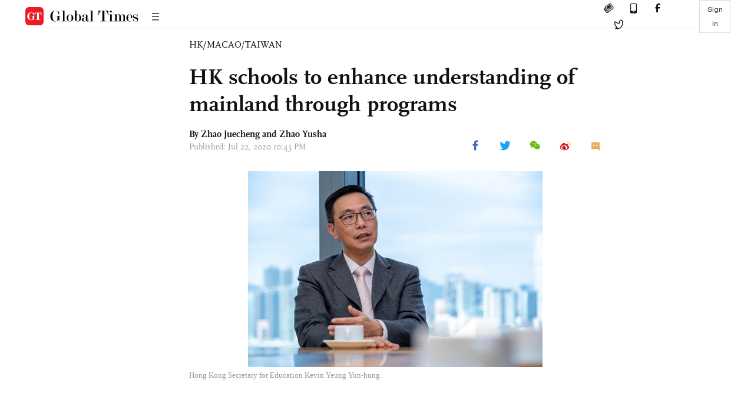

--- FILE ---
content_type: text/html
request_url: https://www.globaltimes.cn/page/202007/1195361.shtml
body_size: 3906
content:
<!DOCTYPE html
    PUBLIC "-//W3C//DTD XHTML 1.0 Transitional//EN" "http://www.w3.org/TR/xhtml1/DTD/xhtml1-transitional.dtd">
<html xmlns="http://www.w3.org/1999/xhtml">

<head>
    <meta http-equiv="Content-Type" content="text/html; charset=utf-8" />
    <title>HK schools to enhance understanding of mainland through programs - Global Times</title>
    <meta name="viewport" content="width=device-width, initial-scale=1.0">
    <meta http-equiv="X-UA-Compatible" content="IE=edge,chrome=1">
    <!--<meta http-equiv="X-UA-Compatible" content="IE=10; IE=9; IE=EDGE">-->
    <meta content="text/html; charset=UTF-8" http-equiv="Content-Type" />
    <meta content="text/javascript" http-equiv="Content-Script-Type" />
    <meta content="text/css" http-equiv="Content-Style-Type" />
    <meta id="MetaDescription" name="DESCRIPTION" content="In line with the implementation of the national security law for Hong Kong, the city’s education authority plans to integrate national security-related content into different courses and to roll out various activities, increasing exchange opportunities for Hong Kong students to enhance their understanding of the mainland. " />
    <meta id="MetaImage" name="Logo" content="https://www.globaltimes.cn/Portals/0/attachment/2020/2020-07-22/4b8e96e1-b45a-4bc8-84c6-be450c2248e8_s.png" />
    <meta id="MetaKeywords" name="KEYWORDS" content="" />
    <meta id="MetaCopyright" name="COPYRIGHT" content="Copyright 2021 by The Global Times" />
    <meta id="MetaAuthor" name="AUTHOR" content="Global Times" />
    <meta id="content_show_type" content="图文" />
    <meta id="channel_name" content=",HK/Macao/Taiwan" />
    <meta id="channel_id" content=",422" />
    <meta id="author_name" content="Zhao Juecheng and Zhao Yusha" />
    <meta name="RESOURCE-TYPE" content="DOCUMENT" />
    <meta name="DISTRIBUTION" content="GLOBAL" />
    <meta id="MetaRobots" name="ROBOTS" content="INDEX, FOLLOW" />
    <meta name="REVISIT-AFTER" content="1 DAYS" />
    <meta name="RATING" content="GENERAL" />
    <meta name="viewport" content="width=device-width, initial-scale=1.0">
    <meta name="twitter:image" content="https://www.globaltimes.cn/Portals/0/attachment/2020/2020-07-22/4b8e96e1-b45a-4bc8-84c6-be450c2248e8.png">
    <meta name="twitter:card" content="summary_large_image">
    <meta name="twitter:site" content="@globaltimesnews">
    <meta name="twitter:url" content="https://www.globaltimes.cn/page/202007/1195361.shtml">
    <meta name="twitter:title" content="HK schools to enhance understanding of mainland through programs">
    <meta name="twitter:description" content="In line with the implementation of the national security law for Hong Kong, the city’s education authority plans to integrate national security-related content into different courses and to roll out various activities, increasing exchange opportunities for Hong Kong students to enhance their understanding of the mainland. ">
    <meta name="twitter:creator" content="@globaltimesnews">
    <meta property="og:image" content="https://www.globaltimes.cn/Portals/0/attachment/2020/2020-07-22/4b8e96e1-b45a-4bc8-84c6-be450c2248e8.png" />
    <script type="text/javascript" src="/js-n/jquery-3.7.0.min.js" language="javascript"></script>
    <script type="text/javascript" src="/js-n/jquery-migrate-3.4.0.min.js" language="javascript"></script>
    <script type="text/javascript" src="/js-n/file.js" language="javascript"></script>
    <script> load_file("/includes-n/article_head.html"); </script>
</head>

<body>
    <!-- 文章头部 -->
    <script> load_file("/includes-n/article_top.html"); </script>
    <!-- 文章内容部分 -->
    <div class="container article_section">
        <div class="row">
            <div class="article_page">
                <div class="article_left">
                    <ul class="article_left_share share_section">
                        <script> load_file("/includes-n/float_share_new.html"); </script>
                    </ul>
                </div>
                <div class="article">
                    <div class="article_top">
                        <div class="article_column"><span class="cloumm_level_two"><a href="https://www.globaltimes.cn/special-coverage/coronavirus/HK-Macao-Taiwan/" target="_blank">HK/MACAO/TAIWAN</a></span></div>
                        <div class="article_title">HK schools to enhance understanding of mainland through programs</div>
                        
                        <div class="author_share">
                            <div class="author_share_left"><span class="byline">By Zhao Juecheng and <div class="with_name_card">
  <div class="author_card"> 
	  <a class="author_card_img" href="https://www.globaltimes.cn//author/Reporter-Zhao-Yusha.html">
		  <img src="https://www.globaltimes.cn/Portals/0/attachment/2020/2020-09-02/d089af13-8f42-42c0-b465-0165c47581e0.png"></a>
    <div class="author_card_info">
      <div class="card_author_name"> <a href="https://www.globaltimes.cn//author/Reporter-Zhao-Yusha.html">Zhao Yusha</a> </div>
      <p class="card_author_desc">Global Times reporter covering international affairs, politics and society.</p>
    </div>
    <div class="bot_triangle"></div>
  </div>
  <a href="https://www.globaltimes.cn//author/Reporter-Zhao-Yusha.html" class="author_name">Zhao Yusha</a> 
</div> </span><span
                                    class="pub_time">Published: Jul 22, 2020 10:43 PM</span> </div>
                            <span class="article_top_share share_section">
                                <script> load_file("/includes-n/article_share_new.html"); </script>
                            </span>
                        </div>
                    </div>
                    <div class="article_content">
                        <div class="article_right"> <center><img style="border-left-width: 0px; border-right-width: 0px; border-bottom-width: 0px; border-top-width: 0px" src="https://www.globaltimes.cn/Portals/0/attachment/2020/2020-07-22/7bfee2df-8370-439f-b5ca-2a5bd280f319.jpeg" /></center>
<p class="picture" style="font-size: 13px; font-family: Times New Roman; color: #999; margin-top: 3px">Hong Kong Secretary for Education Kevin Yeung Yun-hung.</p><br><br>In line with the implementation of the national security law for Hong Kong, the city's education authority plans to integrate national security-related content into different courses and to roll out various activities, increasing exchange opportunities for Hong Kong students to enhance their understanding of the mainland.&nbsp;<br><br>The city's education authority is discussing with curriculum experts to integrate knowledge related to national security into various subjects of the school curriculum, said Hong Kong Secretary for Education Kevin Yeung Yun-hung said in an exclusive interview with the Global Times on Wednesday.<br><br>Yeung said that they have set up new courses, scheduled to start in September, to teach students in low and middle grades more history about what has happened after the establishment of the People's Republic of China in 1949.&nbsp;<br><br>This move aims to push forward Hong Kong students' recognition of the country, Yeung told the Global Times, adding that there are plans to increase opportunities for student exchanges to the mainland.&nbsp;<br><br>Last week, China's first juvenile education base for the Constitution and Basic Law of the Hong Kong and Macao Special Administrative Regions (SARs) was set up in Shenzhen, South China's Guangdong Province, the Xinhua News Agency reported.&nbsp;<br><br>The base was jointly established by Shenzhen University's Center for the Basic Law of Hong Kong and Macao SARs and the Shenzhen Overseas Friendship Association.<br><br>Yeung said that they are seeking to expand activities for Hong Kong students to communicate with students in different cities in the mainland.&nbsp;<br><br>"I truly feel that by visiting the mainland, and getting to know our country better, they [Hong Kong students] will be able to establish a bond with our country. Slowly, the students will develop an attachment that we belong to the same family," he noted.&nbsp;<br><br>The Hong Kong education bureau will study how to help students better understand the significance of the law, its key contents, and the influence on young people after the legislation becomes effective, Yeung said in late June.&nbsp;<br><br>The education authority is seeking to reform Hong Kong's liberal studies, as there are debates over reform of this subject, he said.&nbsp;<br><br>An expert team is discussing this topic, and Yeung himself will review a report after September when they will make a plan based on the report and considering different opinions.&nbsp;<br><br>Hong Kong's liberal studies and relevant textbooks were in the spotlight during the riots, as many of those books were found to beautify violence, riots and smeared the "one country, two systems" principal.<br><br>The education secretary also mentioned that many students were deeply influenced by the social turmoil in the past year.&nbsp;<br><br>Hong Kong police made 8,981 arrests between June 9, 2019 and May 29, 2020 in connection with the protests. Among those arrested, 1,707 were under 18, including 1,602 secondary students and eight primary school pupils, the South China Morning Post reported.&nbsp;<br><br>When asked if separatism and secessionism is deeply rooted in Hong Kong students' mind, Yeung said he believes the students were used by certain political figures. "They were blurred by certain things, which makes it hard for them to distinguish what is right and what is wrong," he said.<br><br>The implementation of the national security law has secured a tranquil time in Hong Kong to reflect and discuss certain issues, and what went wrong in the past. He said relying only on education is not enough. The whole society, including parents, should work together to impart the right sense of values for students.<br><br>According to Yeung, now authorities require schools to establish systems to deal with political activities. The education authority also specifically informed schools what kinds of activities are banned from schools and teachers are required to deliver the message to students and their parents.<br><br>Attaching great importance to students who were arrested during the riots, Yeung said that apart from making plans for every one of them, the authority also plans to hire professionals, such as psychologists and behavioral experts, to convince them to stop their wrong behaviors.<br><br>"Hopefully we will help them establish the right sense of values… and most importantly, plant a sense of nationhood in their heads," said Yeung.&nbsp;<br><br> <br>
                        </div>
                    </div>
                    <script> load_file("/includes-n/article_extend1.html"); </script>
                    <div class="article_footer">
                        <div class="article_footer_share share_section">
                            <script> load_file("/includes-n/article_share_new.html"); </script>
                        </div>
                    </div>
                    <script> load_file("/includes-n/article_extend2.html"); </script>
                    <script> load_file("/includes-n/article_comment.html"); </script>
                    <script> load_file("/includes-n/article_extend3.html"); </script>
                    <div class="related_section"><div class="column_title">RELATED ARTICLES</div><div class="related_article"><div class="related_img"><a href="https://www.globaltimes.cn/page/202007/1193699.shtml"><img src="https://www.globaltimes.cn/Portals/0/attachment/2020/2020-06-12/c48edfd3-eb5b-4799-997a-cf158f13891f_s.jpeg"></a></div><div class="related_content"><div class="new_title_s"><a href="https://www.globaltimes.cn/page/202007/1193699.shtml"> Hong Kong education bureau to remove books with subversive content</a></div><p>The Hong Kong education bureau has vowed to remove textbooks and reading materials in schools that involve inciting ...</p></div></div><div class="in_divider on_p"></div></div>
                    <script> load_file("/includes-n/article_extend4.html"); </script>
                    <script> load_file("/includes-n/article_most_view.html"); </script>
                    <script> load_file("/includes-n/article_extend5.html"); </script>
                </div>
            </div>
        </div>
    </div>
    <div id="img_cover" style="display: none">
        <div class="close_cover"><img src="/img/close.png"></div>
        <img class="drag_img" src="">
    </div>
    <!-- 页面尾部 -->
    <script> load_file("/includes-n/footer.html"); </script>
    <script> load_file("/includes-n/addthis.html"); </script>
</body>
<script> load_file("/includes-n/article_bottom.html"); </script>
</html>

--- FILE ---
content_type: text/html
request_url: https://www.globaltimes.cn/includes-n/article_most_view.html
body_size: 327
content:
<div class="most_view_section">
  <div class="column_title">MOST VIEWED</div>
  <div class="footer_most_view">
    <div class="most_view_left">
      <div class="most_article"><i class="top_3">1</i><a href="https://www.globaltimes.cn/page/202601/1353697.shtml">German study finds 96% of US tariff burden borne by itself; levies also weaken industrial competitiveness: expert</a></div>

      <div class="most_article"><i class="top_3">2</i><a href="https://www.globaltimes.cn/page/202601/1353766.shtml">Chinese U23 team reaches historic final by defeating Vietnam 3-0 at U23 Asian Cup</a></div>

      <div class="most_article"><i class="top_3">3</i><a href="https://www.globaltimes.cn/page/202601/1353759.shtml">Canadian military’s reported modeling of response to hypothetical US invasion highlights rift between allies, reflects sense of crisis: expert</a></div>
    </div>
    <div class="most_view_right">

      <div class="most_article"><i>4</i><a href="https://www.globaltimes.cn/page/202601/1353764.shtml">The applause for China at Davos is sincere: Global Times editorial</a></div>

      <div class="most_article"><i>5</i><a href="https://www.globaltimes.cn/page/202601/1353699.shtml">FM spokesperson says China has received US invitation to join Gaza ‘Board of Peace’</a></div>

      <div class="most_article"><i>6</i><a href="https://www.globaltimes.cn/page/202601/1353763.shtml">‘Board of Peace’ resembles a club that turns the world into the ‘law of the jungle’</a></div>
    </div>
  </div>
</div>